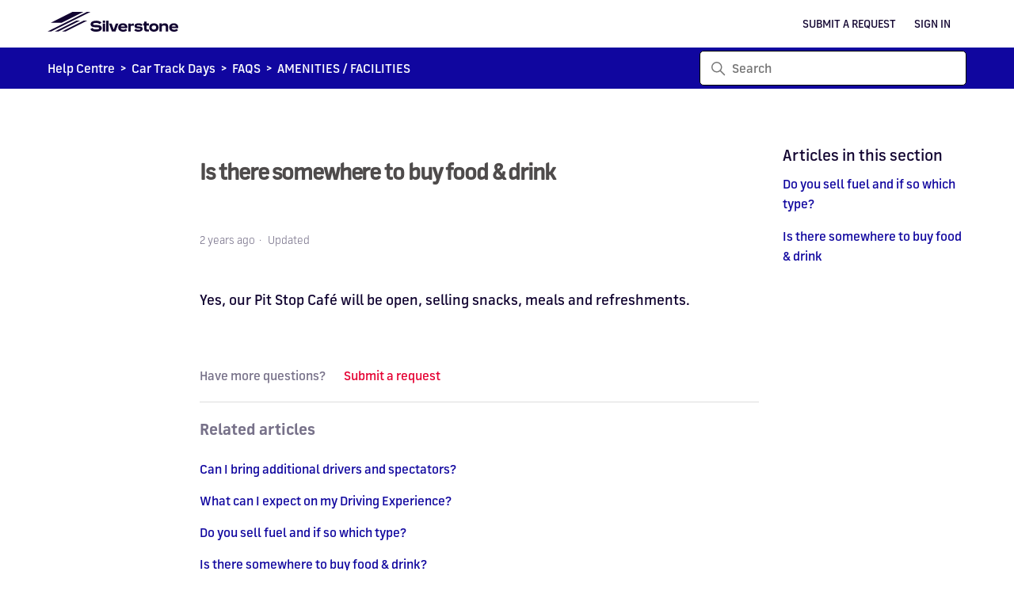

--- FILE ---
content_type: text/html; charset=utf-8
request_url: https://help.silverstone.co.uk/hc/en-gb/articles/10631851529501-Is-there-somewhere-to-buy-food-drink
body_size: 6206
content:
<!DOCTYPE html>
<html dir="ltr" lang="en-GB">
<head>
  <meta charset="utf-8" />
  <!-- v26892 -->


  <title>Is there somewhere to buy food &amp; drink &ndash; Silverstone</title>

  

  <meta name="description" content="Yes, our Pit Stop Café will be open, selling snacks, meals and refreshments." /><meta property="og:image" content="https://help.silverstone.co.uk/hc/theming_assets/01HZKQ2MWFG5P3SM2ZNDSDFBE3" />
<meta property="og:type" content="website" />
<meta property="og:site_name" content="Silverstone" />
<meta property="og:title" content="Is there somewhere to buy food &amp; drink" />
<meta property="og:description" content="Yes, our Pit Stop Café will be open, selling snacks, meals and refreshments." />
<meta property="og:url" content="https://help.silverstone.co.uk/hc/en-gb/articles/10631851529501-Is-there-somewhere-to-buy-food-drink" />
<link rel="canonical" href="https://help.silverstone.co.uk/hc/en-gb/articles/10631851529501-Is-there-somewhere-to-buy-food-drink">
<link rel="alternate" hreflang="en-gb" href="https://help.silverstone.co.uk/hc/en-gb/articles/10631851529501-Is-there-somewhere-to-buy-food-drink">
<link rel="alternate" hreflang="x-default" href="https://help.silverstone.co.uk/hc/en-gb/articles/10631851529501-Is-there-somewhere-to-buy-food-drink">

  <link rel="stylesheet" href="//static.zdassets.com/hc/assets/application-f34d73e002337ab267a13449ad9d7955.css" media="all" id="stylesheet" />
  <link rel="stylesheet" type="text/css" href="/hc/theming_assets/14603990/6293008274973/style.css?digest=33331335376541">

  <link rel="icon" type="image/x-icon" href="/hc/theming_assets/01HZKQ2N0164TPX5SXB0P5M56K">

    

  <meta content="width=device-width, initial-scale=1.0" name="viewport" />
<!-- Make the translated search clear button label available for use in JS -->
<!-- See buildClearSearchButton() in script.js -->
<script type="text/javascript">window.searchClearButtonLabelLocalized = "Clear search";</script>
<!-- Jquery 3.x -->
<script src="https://ajax.googleapis.com/ajax/libs/jquery/3.6.1/jquery.min.js"></script>

<!-- Google Tag Manager -->
<script>(function(w,d,s,l,i){w[l]=w[l]||[];w[l].push({'gtm.start':
new Date().getTime(),event:'gtm.js'});var f=d.getElementsByTagName(s)[0],
j=d.createElement(s),dl=l!='dataLayer'?'&l='+l:'';j.async=true;j.src=
'https://www.googletagmanager.com/gtm.js?id='+i+dl;f.parentNode.insertBefore(j,f);
})(window,document,'script','dataLayer','GTM-TRFZQ7W');</script>
<!-- End Google Tag Manager -->


  
</head>
<body class="">
  
  
  

  <!-- Google Tag Manager (noscript) -->
<noscript><iframe src="https://www.googletagmanager.com/ns.html?id=GTM-TRFZQ7W"
height="0" width="0" style="display:none;visibility:hidden"></iframe></noscript>
<!-- End Google Tag Manager (noscript) -->

<a class="skip-navigation" tabindex="1" href="#main-content">Skip to main content</a>

<header class="header">
  <div class="logo">
    <a href="https://www.silverstone.co.uk/" target="_blank">
      <img src="/hc/theming_assets/01HZKQ2M5GHDTMKZA45C067EH1" alt="Silverstone Help Centre home page" />
    </a>
  </div>

  <div class="nav-wrapper-desktop">
    <nav class="user-nav" id="user-nav">
      <ul class="user-nav-list">
        <li><a class="submit-a-request" href="/hc/en-gb/requests/new">Submit a request</a></li>
        
          <li>
            <a class="sign-in" rel="nofollow" data-auth-action="signin" title="Opens a dialogue" role="button" href="/hc/en-gb/signin?return_to=https%3A%2F%2Fhelp.silverstone.co.uk%2Fhc%2Fen-gb%2Farticles%2F10631851529501-Is-there-somewhere-to-buy-food-drink">
              Sign in
            </a>
          </li>
        
      </ul>
    </nav>
    
  </div>

  <div class="nav-wrapper-mobile">
    <button class="menu-button-mobile" aria-controls="user-nav-mobile" aria-expanded="false" aria-label="Toggle navigation menu">
      
      <svg xmlns="http://www.w3.org/2000/svg" width="16" height="16" focusable="false" viewBox="0 0 16 16" class="icon-menu">
        <path fill="none" stroke="currentColor" stroke-linecap="round" d="M1.5 3.5h13m-13 4h13m-13 4h13"/>
      </svg>
    </button>
    <nav class="menu-list-mobile" id="user-nav-mobile" aria-expanded="false">
      <ul class="menu-list-mobile-items">
        
          <li class="item">
            <a role="menuitem" rel="nofollow" data-auth-action="signin" title="Opens a dialogue" href="/hc/en-gb/signin?return_to=https%3A%2F%2Fhelp.silverstone.co.uk%2Fhc%2Fen-gb%2Farticles%2F10631851529501-Is-there-somewhere-to-buy-food-drink">
              Sign in
            </a>
          </li>
          <li class="nav-divider"></li>
        
        <li class="item"></li>
        <li class="item"><a class="submit-a-request" role="menuitem" href="/hc/en-gb/requests/new">Submit a request</a></li>
        <li class="nav-divider"></li>
        
        </li>
      </ul>
    </nav>
  </div>
<script type="text/javascript">
    // Change default user avatar when a custom avatar is not set
    $(document).ready(function (){
        var url = "/hc/theming_assets/01HZKQ2KBFBFFDXK7VP6NG6NK3";
        if ( $(".header .user-avatar[src*='default_avatar']")){
            $(".header .user-avatar").attr('src', url);
            $(".header .user-avatar").css({width: "20px", height: "20px", borderRadius: "0"});
        }
    })
</script>
</header>

<style>
  @font-face {
  font-family: 'Silverstone Text';
  font-style: normal;
  font-weight: 500;
  src: url(/hc/theming_assets/01HZKQ2MDWT2YC8ZK26K4WYBW6), url(/hc/theming_assets/01HZKQ2KSWWJ8G4BTKBK23YBVW) format("woff2"), url(/hc/theming_assets/01HZKQ2MQ2MAXK1NMAF0TKJZ3W) format("woff");
}

@font-face {
  font-family: 'Silverstone Text';
  font-style: normal;
  font-weight: 700;
  src: url(/hc/theming_assets/01HZKQ2JW8NZ2CNKSWT0JBX18R), url(/hc/theming_assets/01HZKQ2MJ3SMS2W8ATPTNPY3MY) format("woff2"), url(/hc/theming_assets/01HZKQ2K045GSFVJPW6JWTVD83) format("woff");
}

@font-face {
  font-family: 'Silverstone Text';
  font-style: normal;
  font-weight: 300;
  src: url(/hc/theming_assets/01HZKQ2JMT47F9N7447PC11JQG), url(/hc/theming_assets/01HZKQ2KXF00CA641GP5RG1P52) format("woff2"), url(/hc/theming_assets/01HZKQ2K490S112Q5V1TE0DK4X) format("woff");
}

@font-face {
  font-family: 'Silverstone Text';
  font-style: italic;
  font-weight: 300;
  src: url(/hc/theming_assets/01HZKQ2KFH24ZBA99009GBBGMD), url(/hc/theming_assets/01HZKQ2JH4PQXW7PW8V9DQHJ49) format("woff2"), url(/hc/theming_assets/01HZKQ2JDHNR6K1N4VT946QDRM) format("woff");
}

@font-face {
  font-family: 'Silverstone Display';
  font-style: italic;
  font-weight: 700;
  src: url(/hc/theming_assets/01HZKQ2MDWT2YC8ZK26K4WYBW6), url(/hc/theming_assets/01HZKQ2KSWWJ8G4BTKBK23YBVW) format("woff2"), url(/hc/theming_assets/01HZKQ2MQ2MAXK1NMAF0TKJZ3W) format("woff");
}
  
  @font-face {
  font-family: 'Silverstone Display';
  font-style: normal;
  src: url(/hc/theming_assets/01HZKQ2MDWT2YC8ZK26K4WYBW6), url(/hc/theming_assets/01HZKQ2KSWWJ8G4BTKBK23YBVW) format("woff2"), url(/hc/theming_assets/01HZKQ2MQ2MAXK1NMAF0TKJZ3W) format("woff");
}
  
  body {
  background-color: $background_color;
  color: $text_color;
  font-family: "Silverstone Text";
  font-size: 15px;
  line-height: 1.5;
  -webkit-font-smoothing: antialiased;
}

@media (min-width: 1024px) {
  body > main {
    min-height: 65vh;
  }
}

h1 {
  font-family: "Silverstone Display";
  font-weight: 700;
}

h2,
h3,
h4,
h5,
h6 {
  font-family: "Silverstone Text";
  margin-top: 0;
}
</style>

  <main role="main">
    <div class="header-pages">
    <div class="header-pages-inner">
        <nav class="sub-nav">
            <ol class="breadcrumbs">
  
    <li title="Silverstone">
      
        <a href="/hc/en-gb">Silverstone</a>
      
    </li>
  
    <li title="Car Track Days">
      
        <a href="/hc/en-gb/categories/10631652534045-Car-Track-Days">Car Track Days</a>
      
    </li>
  
    <li title="FAQS">
      
        <a href="/hc/en-gb/sections/10631659449885-FAQS">FAQS</a>
      
    </li>
  
    <li title="AMENITIES / FACILITIES">
      
        <a href="/hc/en-gb/sections/10631679491869-AMENITIES-FACILITIES">AMENITIES / FACILITIES</a>
      
    </li>
  
</ol>

            <div class="search-container">
                <svg xmlns="http://www.w3.org/2000/svg" width="12" height="12" focusable="false" viewBox="0 0 12 12" class="search-icon" aria-hidden="true">
                    <circle cx="4.5" cy="4.5" r="4" fill="none" stroke="currentColor"/>
                    <path stroke="currentColor" stroke-linecap="round" d="M11 11L7.5 7.5"/>
                </svg>
                <form role="search" class="search" data-search="" action="/hc/en-gb/search" accept-charset="UTF-8" method="get"><input type="hidden" name="utf8" value="&#x2713;" autocomplete="off" /><input type="hidden" name="category" id="category" value="10631652534045" autocomplete="off" />
<input type="search" name="query" id="query" placeholder="Search" aria-label="Search" /></form>
            </div>
        </nav>
    </div>
</div>

<div class="container">
  <div class="article-container" id="article-container">
    <aside class="article-sidebar" aria-labelledby="section-articles-title">
      
        <div class="collapsible-sidebar">
          <button type="button" class="collapsible-sidebar-toggle" aria-labelledby="section-articles-title" aria-expanded="false">
            <svg xmlns="http://www.w3.org/2000/svg" width="20" height="20" focusable="false" viewBox="0 0 12 12" aria-hidden="true" class="collapsible-sidebar-toggle-icon chevron-icon">
              <path fill="none" stroke="currentColor" stroke-linecap="round" d="M3 4.5l2.6 2.6c.2.2.5.2.7 0L9 4.5"/>
            </svg>
            <svg xmlns="http://www.w3.org/2000/svg" width="20" height="20" focusable="false" viewBox="0 0 12 12" aria-hidden="true" class="collapsible-sidebar-toggle-icon x-icon">
              <path stroke="currentColor" stroke-linecap="round" d="M3 9l6-6m0 6L3 3"/>
            </svg>
          </button>
          <span id="section-articles-title" class="collapsible-sidebar-title sidenav-title">
            Articles in this section
          </span>
          <div class="collapsible-sidebar-body">
            <ul>
              
                <li>
                  <a href="/hc/en-gb/articles/10631834968861-Do-you-sell-fuel-and-if-so-which-type" class="sidenav-item ">Do you sell fuel and if so which type?</a>
                </li>
              
                <li>
                  <a href="/hc/en-gb/articles/10631851529501-Is-there-somewhere-to-buy-food-drink" class="sidenav-item current-article">Is there somewhere to buy food &amp; drink</a>
                </li>
              
            </ul>
            
          </div>
        </div>
      
    </aside>

    <article id="main-content" class="article">
      <header class="article-header">
        <h1 title="Is there somewhere to buy food &amp; drink" class="article-title">
          Is there somewhere to buy food &amp; drink
          
        </h1>

        <div class="article-author">
          
          <div class="article-meta">
            

            <ul class="meta-group">
              
                <li class="meta-data"><time datetime="2023-04-27T09:24:25Z" title="2023-04-27T09:24:25Z" data-datetime="relative">27 April 2023 09:24</time></li>
                <li class="meta-data">Updated</li>
              
            </ul>
          </div>
        </div>

        
      </header>

      <section class="article-info">
        <div class="article-content">
          <div class="article-body"><p>Yes, our Pit Stop Café will be open, selling snacks, meals and refreshments.</p></div>

          

          
        </div>
      </section>

      <footer>
        <div class="article-footer">
          
          
        </div>

        <div class="article-more-questions">
          Have more questions? <a href="/hc/en-gb/requests/new">Submit a request</a>
        </div>
        <div class="article-return-to-top">
          <a href="#article-container">
            Return to top
            <svg xmlns="http://www.w3.org/2000/svg" class="article-return-to-top-icon" width="20" height="20" focusable="false" viewBox="0 0 12 12" aria-hidden="true">
              <path fill="none" stroke="currentColor" stroke-linecap="round" d="M3 4.5l2.6 2.6c.2.2.5.2.7 0L9 4.5"/>
            </svg>
          </a>
        </div>
      </footer>

      <div class="article-relatives">
        
          <div data-recent-articles></div>
        
        
          
  <section class="related-articles">
    
      <h2 class="related-articles-title">Related articles</h2>
    
    <ul>
      
        <li>
          <a href="/hc/en-gb/related/click?data=BAh7CjobZGVzdGluYXRpb25fYXJ0aWNsZV9pZGwrCJ03mG%[base64]%3D%3D--63ab97ec32a7dfe5a3ef60ea3f71a2142f6238bd" rel="nofollow">Can I bring additional drivers and spectators?</a>
        </li>
      
        <li>
          <a href="/hc/en-gb/related/click?data=[base64]" rel="nofollow">What can I expect on my Driving Experience?</a>
        </li>
      
        <li>
          <a href="/hc/en-gb/related/click?data=[base64]%3D--b6174d7ceb947a5535234aaadd2695b3d11a8354" rel="nofollow">Do you sell fuel and if so which type?</a>
        </li>
      
        <li>
          <a href="/hc/en-gb/related/click?data=BAh7CjobZGVzdGluYXRpb25fYXJ0aWNsZV9pZGwrCJ3%2B35axCToYcmVmZXJyZXJfYXJ0aWNsZV9pZGwrCB3Vu2urCToLbG9jYWxlSSIKZW4tZ2IGOgZFVDoIdXJsSSJLL2hjL2VuLWdiL2FydGljbGVzLzEwNjU4MzQ1MTIzNDg1LUlzLXRoZXJlLXNvbWV3aGVyZS10by1idXktZm9vZC1kcmluawY7CFQ6CXJhbmtpCQ%3D%3D--6c41df32286c45ccdb30404f2299dbbccd74e516" rel="nofollow">Is there somewhere to buy food &amp; drink?</a>
        </li>
      
        <li>
          <a href="/hc/en-gb/related/click?data=[base64]%3D%3D--7a5545b91db84f6c9ad852a82bbc2d397119db38" rel="nofollow">Can I use Slick Tyres?</a>
        </li>
      
    </ul>
  </section>


        
      </div>
      
    </article>
  </div>
</div>

  </main>

  <footer class="footer">
  <div class="footer-inner">
    <div class="footer-nav">
        <a title="Home" href="/hc/en-gb"><img src="/hc/theming_assets/01HZKQ2KP1YFQMA6VJDM2VT54D" alt="Silverstone Footer Logo"></a>
        <div class="category_list">
            <ul class="category-list"></ul>
        </div>
        <div class="submit_request_footer">
            <a class="submit-a-request" href="/hc/en-gb/requests/new">Submit a request</a>
            <a href="/hc/en-gb">Help Centre</a>
        </div>
    </div>
    <div class="footer-language-selector">
      
    </div>
      <div class="footer-copyright">
          © Silverstone <script>document.write(new Date().getFullYear());</script>. All rights reserved

      </div>
  </div>

</footer>


    <div class="powered-by-zendesk">
  <svg xmlns="http://www.w3.org/2000/svg" width="26" height="26" focusable="false" viewBox="0 0 26 26">
    <path d="M12 8.2v14.5H0zM12 3c0 3.3-2.7 6-6 6S0 6.3 0 3h12zm2 19.7c0-3.3 2.7-6 6-6s6 2.7 6 6H14zm0-5.2V3h12z" />
  </svg>

  <a target="_blank" rel="nofollow" href="https://www.zendesk.co.uk/service/help-center/?utm_source=helpcenter&utm_medium=poweredbyzendesk&utm_campaign=text&utm_content=Silverstone">Powered by Zendesk</a>
</div>


  <!-- / -->

  
  <script src="//static.zdassets.com/hc/assets/en-gb.90127aaf1e44f1f99743.js"></script>
  

  <script type="text/javascript">
  /*

    Greetings sourcecode lurker!

    This is for internal Zendesk and legacy usage,
    we don't support or guarantee any of these values
    so please don't build stuff on top of them.

  */

  HelpCenter = {};
  HelpCenter.account = {"subdomain":"silverstonesupport","environment":"production","name":"Silverstone"};
  HelpCenter.user = {"identifier":"da39a3ee5e6b4b0d3255bfef95601890afd80709","email":null,"name":"","role":"anonymous","avatar_url":"https://assets.zendesk.com/hc/assets/default_avatar.png","is_admin":false,"organizations":[],"groups":[]};
  HelpCenter.internal = {"asset_url":"//static.zdassets.com/hc/assets/","web_widget_asset_composer_url":"https://static.zdassets.com/ekr/snippet.js","current_session":{"locale":"en-gb","csrf_token":null,"shared_csrf_token":null},"usage_tracking":{"event":"article_viewed","data":"[base64]--b0fb05063f10af3c2996f695be124fa4fb57f25f","url":"https://help.silverstone.co.uk/hc/activity"},"current_record_id":"10631851529501","current_record_url":"/hc/en-gb/articles/10631851529501-Is-there-somewhere-to-buy-food-drink","current_record_title":"Is there somewhere to buy food \u0026 drink","current_text_direction":"ltr","current_brand_id":6293008274973,"current_brand_name":"Silverstone","current_brand_url":"https://silverstonesupport.zendesk.com","current_brand_active":true,"current_path":"/hc/en-gb/articles/10631851529501-Is-there-somewhere-to-buy-food-drink","show_autocomplete_breadcrumbs":true,"user_info_changing_enabled":false,"has_user_profiles_enabled":true,"has_end_user_attachments":true,"user_aliases_enabled":false,"has_anonymous_kb_voting":false,"has_multi_language_help_center":true,"show_at_mentions":false,"embeddables_config":{"embeddables_web_widget":false,"embeddables_help_center_auth_enabled":false,"embeddables_connect_ipms":false},"answer_bot_subdomain":"static","gather_plan_state":"subscribed","has_article_verification":true,"has_gather":true,"has_ckeditor":false,"has_community_enabled":false,"has_community_badges":true,"has_community_post_content_tagging":false,"has_gather_content_tags":true,"has_guide_content_tags":true,"has_user_segments":true,"has_answer_bot_web_form_enabled":false,"has_garden_modals":false,"theming_cookie_key":"hc-da39a3ee5e6b4b0d3255bfef95601890afd80709-2-preview","is_preview":false,"has_search_settings_in_plan":true,"theming_api_version":2,"theming_settings":{"brand_color":"#17494D","brand_text_color":"#FFFFFF","text_color":"#2F3941","link_color":"#1F73B7","hover_link_color":"#0F3554","visited_link_color":"#9358B0","background_color":"#FFFFFF","heading_font":"-apple-system, BlinkMacSystemFont, 'Segoe UI', Helvetica, Arial, sans-serif","text_font":"-apple-system, BlinkMacSystemFont, 'Segoe UI', Helvetica, Arial, sans-serif","logo":"/hc/theming_assets/01HZKQ2MWFG5P3SM2ZNDSDFBE3","show_brand_name":true,"favicon":"/hc/theming_assets/01HZKQ2N0164TPX5SXB0P5M56K","homepage_background_image":"/hc/theming_assets/01HZKQ2N52K7WX35SH7KWS8X3F","community_background_image":"/hc/theming_assets/01HZKQ2N8YW6F1SMFY3JBXE7NF","community_image":"/hc/theming_assets/01HZKQ2NDRGBZ2YCJAZ843674Q","instant_search":true,"scoped_kb_search":true,"scoped_community_search":true,"show_recent_activity":true,"show_articles_in_section":true,"show_article_author":false,"show_article_comments":false,"show_follow_article":false,"show_recently_viewed_articles":true,"show_related_articles":true,"show_article_sharing":false,"show_follow_section":false,"show_follow_post":false,"show_post_sharing":false,"show_follow_topic":false,"request_list_beta":false},"has_pci_credit_card_custom_field":true,"help_center_restricted":false,"is_assuming_someone_else":false,"flash_messages":[],"user_photo_editing_enabled":true,"user_preferred_locale":"en-gb","base_locale":"en-gb","login_url":"https://silverstonesupport.zendesk.com/access?brand_id=6293008274973\u0026return_to=https%3A%2F%2Fhelp.silverstone.co.uk%2Fhc%2Fen-gb%2Farticles%2F10631851529501-Is-there-somewhere-to-buy-food-drink","has_alternate_templates":true,"has_custom_statuses_enabled":true,"has_hc_generative_answers_setting_enabled":true,"has_generative_search_with_zgpt_enabled":false,"has_suggested_initial_questions_enabled":false,"has_guide_service_catalog":true,"has_service_catalog_search_poc":false,"has_service_catalog_itam":false,"has_csat_reverse_2_scale_in_mobile":false,"has_knowledge_navigation":false,"has_unified_navigation":false,"has_unified_navigation_eap_access":false,"has_csat_bet365_branding":false,"version":"v26892","dev_mode":false};
</script>

  
  
  <script src="//static.zdassets.com/hc/assets/hc_enduser-9d4172d9b2efbb6d87e4b5da3258eefa.js"></script>
  <script type="text/javascript" src="/hc/theming_assets/14603990/6293008274973/script.js?digest=33331335376541"></script>
  
</body>
</html>

--- FILE ---
content_type: image/svg+xml
request_url: https://help.silverstone.co.uk/hc/theming_assets/01HZKQ2KP1YFQMA6VJDM2VT54D
body_size: 1165
content:
<svg width="112" height="14" viewBox="0 0 112 14" fill="none" xmlns="http://www.w3.org/2000/svg">
<path d="M32.2247 3.53479L29.5394 11.2919L26.9112 3.53479H23.5688L27.2968 13.6358H31.7819L35.4813 3.53479H32.2247Z" fill="#120531"/>
<path d="M50.9125 5.16714L50.9683 3.53479H47.9009V13.6358H50.8985V8.19465C50.8985 6.77158 51.4005 6.26932 52.8366 6.26932H54.9977V3.54874H54.2308C52.5019 3.53479 51.6654 4.07891 50.9125 5.16714Z" fill="#120531"/>
<path d="M46.8889 8.57075C46.9031 4.95055 44.1164 3.28186 41.159 3.28186C38.2869 3.28186 35.23 4.80913 35.23 8.58489C35.23 12.3606 38.4149 13.8879 41.4007 13.8879C43.2917 13.8879 45.1259 13.4778 46.4908 12.1061L44.8842 10.1687C44.0453 10.9324 43.3486 11.3425 41.4007 11.3425C39.7229 11.3425 38.7419 10.6354 38.4433 9.41923H46.8605C46.8747 9.16469 46.8889 8.86772 46.8889 8.57075ZM38.4575 7.496C38.7703 6.2657 39.6661 5.67176 41.1874 5.67176C42.6235 5.67176 43.4766 6.33641 43.7467 7.496H38.4575Z" fill="#120531"/>
<path d="M61.9241 7.29802L60.222 7.22732C59.1198 7.17075 58.6315 7.04348 58.6315 6.54853C58.6315 5.89802 59.7058 5.67176 60.9894 5.71418C62.7194 5.71418 63.4588 6.19499 64.1285 6.83136L65.9422 4.95055C64.854 3.84752 63.417 3.28186 61.0312 3.28186C57.9758 3.28186 55.7435 4.48388 55.7435 6.63338C55.7435 8.95257 57.8223 9.61721 60.1523 9.73035L61.673 9.80105C62.8031 9.85762 63.2635 9.95661 63.2635 10.4798C63.2635 11.2011 62.1753 11.4839 60.8638 11.4556C59.064 11.4556 58.1014 11.0172 57.3201 10.1829L55.5063 12.0637C56.469 13.294 58.199 13.8879 60.7941 13.8879C63.8634 13.8879 66.1515 12.6293 66.1515 10.3526C66.1376 8.11822 64.2959 7.41115 61.9241 7.29802Z" fill="#120531"/>
<path d="M105.413 3.28186C102.6 3.28186 99.6064 4.80913 99.6064 8.58489C99.6064 12.3606 102.726 13.8879 105.65 13.8879C107.502 13.8879 109.299 13.4778 110.636 12.1061L109.062 10.1829C108.24 10.9465 107.558 11.3566 105.65 11.3566C104.007 11.3566 103.046 10.6495 102.754 9.43338H110.984C110.998 9.16469 111.011 8.86772 111.011 8.58489C111.053 4.95055 108.324 3.28186 105.413 3.28186ZM102.781 7.496C103.088 6.2657 103.965 5.67176 105.455 5.67176C106.862 5.67176 107.697 6.33641 107.962 7.496H102.781Z" fill="#120531"/>
<path d="M71.0408 1.26245H68.0307V3.41195H66.6587V6.01397H68.0307V10.3412C68.0307 12.717 69.1788 13.6362 71.2508 13.6362H74.0089V11.0342H72.2029C71.3348 11.0342 71.0408 10.7655 71.0408 9.88871V6.01397H74.0089V3.41195H71.0408V1.26245Z" fill="#120531"/>
<path d="M80.3015 3.30457C77.4444 3.30457 74.4175 4.82655 74.4175 8.58923C74.4175 12.3519 77.4585 13.8739 80.3157 13.8739C83.1729 13.8739 86.2139 12.366 86.2139 8.58923C86.1998 4.81246 83.1446 3.30457 80.3015 3.30457ZM80.3015 11.1963C78.4203 11.1963 77.5151 10.1676 77.5151 8.58923C77.5151 6.99679 78.4345 5.96804 80.3157 5.96804C82.1969 5.96804 83.1163 6.99679 83.1163 8.58923C83.1021 10.1817 82.1828 11.1963 80.3015 11.1963Z" fill="#120531"/>
<path d="M94.0282 3.28186C92.2689 3.28186 90.921 4.04046 90.24 5.02384L90.2967 3.47853H87.1895V13.6354H90.24V8.26898C90.24 6.69558 91.0629 6.02126 92.9499 6.02126C94.5674 6.02126 95.2768 6.69558 95.2768 8.26898V13.6354H98.3415V7.63681C98.3273 4.84121 96.8943 3.28186 94.0282 3.28186Z" fill="#120531"/>
<path d="M20.0225 13.6364H23.0639V0H20.0225V13.6364Z" fill="#120531"/>
<path d="M15.727 2.52525H18.7544V0H15.7129L15.727 2.52525Z" fill="#120531"/>
<path d="M8.74164 5.5079L6.25613 5.39579C4.56147 5.32571 3.55879 5.21359 3.55879 4.35867C3.55879 3.47573 4.78743 2.8871 7.1882 2.8871C9.74432 2.8871 10.7046 3.30755 11.5802 4.31663L14.2069 2.63482C12.9501 0.784841 10.6199 0 7.42827 0C3.8836 0 0.353055 1.27537 0.353055 4.37269C0.353055 7.21774 2.71146 8.14273 6.10079 8.2969L8.5863 8.40902C10.281 8.47909 11.1848 8.61924 11.1848 9.5162C11.1848 10.4132 9.74431 11.0158 7.55537 11.0158C4.74506 11.0158 3.48818 10.5253 2.61261 9.09575L0 10.7776C1.45459 13.1881 3.54467 13.8889 7.38591 13.8889C10.9165 13.8889 14.447 12.6696 14.447 9.46014C14.447 6.531 12.1451 5.66207 8.74164 5.5079Z" fill="#120531"/>
<path d="M18.7544 3.53479H15.7129V13.6358H18.7544V3.53479Z" fill="#120531"/>
</svg>


--- FILE ---
content_type: image/svg+xml
request_url: https://help.silverstone.co.uk/hc/theming_assets/01HZKQ2M5GHDTMKZA45C067EH1
body_size: 1166
content:
<svg width="165" height="25" viewBox="0 0 165 25" fill="none" xmlns="http://www.w3.org/2000/svg">
<path d="M86.212 14.6467L83.5267 22.4039L80.8985 14.6467H77.5562L81.2842 24.7477H85.7692L89.4686 14.6467H86.212Z" fill="#120531"/>
<path d="M104.9 16.2791L104.956 14.6467H101.888V24.7477H104.886V19.3066C104.886 17.8835 105.388 17.3813 106.824 17.3813H108.985V14.6607H108.218C106.489 14.6467 105.653 15.1908 104.9 16.2791Z" fill="#120531"/>
<path d="M100.876 19.6827C100.89 16.0625 98.1037 14.3938 95.1463 14.3938C92.2742 14.3938 89.2173 15.9211 89.2173 19.6968C89.2173 23.4726 92.4022 24.9999 95.388 24.9999C97.279 24.9999 99.1132 24.5898 100.478 23.218L98.8715 21.2807C98.0326 22.0443 97.3359 22.4544 95.388 22.4544C93.7102 22.4544 92.7292 21.7473 92.4306 20.5312H100.848C100.862 20.2766 100.876 19.9797 100.876 19.6827ZM92.4448 18.6079C92.7576 17.3776 93.6534 16.7837 95.1747 16.7837C96.6108 16.7837 97.4639 17.4483 97.734 18.6079H92.4448Z" fill="#120531"/>
<path d="M115.911 18.41L114.209 18.3393C113.107 18.2827 112.619 18.1554 112.619 17.6605C112.619 17.01 113.693 16.7837 114.977 16.8261C116.707 16.8261 117.446 17.3069 118.116 17.9433L119.93 16.0625C118.841 14.9595 117.404 14.3938 115.019 14.3938C111.963 14.3938 109.731 15.5958 109.731 17.7453C109.731 20.0645 111.81 20.7292 114.14 20.8423L115.66 20.913C116.79 20.9696 117.251 21.0685 117.251 21.5918C117.251 22.313 116.163 22.5958 114.851 22.5675C113.051 22.5675 112.089 22.1292 111.307 21.2948L109.494 23.1756C110.456 24.4059 112.186 24.9999 114.781 24.9999C117.851 24.9999 120.139 23.7413 120.139 21.4645C120.125 19.2302 118.283 18.5231 115.911 18.41Z" fill="#120531"/>
<path d="M159.401 14.3938C156.588 14.3938 153.594 15.9211 153.594 19.6968C153.594 23.4726 156.713 24.9999 159.637 24.9999C161.49 24.9999 163.286 24.5898 164.623 23.218L163.049 21.2948C162.228 22.0584 161.545 22.4685 159.637 22.4685C157.994 22.4685 157.033 21.7615 156.741 20.5453H164.971C164.985 20.2766 164.999 19.9797 164.999 19.6968C165.041 16.0625 162.311 14.3938 159.401 14.3938ZM156.769 18.6079C157.075 17.3776 157.952 16.7837 159.442 16.7837C160.849 16.7837 161.685 17.4483 161.949 18.6079H156.769Z" fill="#120531"/>
<path d="M125.028 12.3744H122.018V14.5239H120.646V17.1259H122.018V21.4532C122.018 23.8289 123.166 24.7481 125.238 24.7481H127.996V22.1461H126.19C125.322 22.1461 125.028 21.8774 125.028 21.0007V17.1259H127.996V14.5239H125.028V12.3744Z" fill="#120531"/>
<path d="M134.289 14.4165C131.432 14.4165 128.405 15.9385 128.405 19.7012C128.405 23.4639 131.446 24.9858 134.303 24.9858C137.16 24.9858 140.201 23.478 140.201 19.7012C140.187 15.9244 137.132 14.4165 134.289 14.4165ZM134.289 22.3083C132.408 22.3083 131.502 21.2795 131.502 19.7012C131.502 18.1087 132.422 17.08 134.303 17.08C136.184 17.08 137.104 18.1087 137.104 19.7012C137.089 21.2936 136.17 22.3083 134.289 22.3083Z" fill="#120531"/>
<path d="M148.016 14.3938C146.256 14.3938 144.908 15.1524 144.227 16.1358L144.284 14.5905H141.177V24.7473H144.227V19.3809C144.227 17.8075 145.05 17.1332 146.937 17.1332C148.555 17.1332 149.264 17.8075 149.264 19.3809V24.7473H152.329V18.7487C152.315 15.9532 150.882 14.3938 148.016 14.3938Z" fill="#120531"/>
<path d="M18.249 24.7483H22.8173L50.1845 11.1119H45.6162L18.249 24.7483Z" fill="#120531"/>
<path d="M36.4897 11.1119L9.12451 24.7483H13.6948L41.06 11.1119H36.4897Z" fill="#120531"/>
<path d="M74.0098 24.7483H77.0512V11.1119H74.0098V24.7483Z" fill="#120531"/>
<path d="M49.6855 0L0 24.7475H4.55415L54.2396 0H49.6855Z" fill="#120531"/>
<path d="M45.3685 0H31.4315L4.05518 13.6364H17.7647L45.3685 0Z" fill="#120531"/>
<path d="M69.7143 13.6372H72.7417V11.1119H69.7002L69.7143 13.6372Z" fill="#120531"/>
<path d="M62.7289 16.6198L60.2434 16.5077C58.5488 16.4376 57.5461 16.3255 57.5461 15.4706C57.5461 14.5877 58.7747 13.999 61.1755 13.999C63.7316 13.999 64.6919 14.4195 65.5675 15.4286L68.1942 13.7468C66.9374 11.8968 64.6072 11.1119 61.4156 11.1119C57.8709 11.1119 54.3404 12.3873 54.3404 15.4846C54.3404 18.3297 56.6988 19.2547 60.0881 19.4088L62.5736 19.521C64.2683 19.591 65.1721 19.7312 65.1721 20.6281C65.1721 21.5251 63.7316 22.1277 61.5427 22.1277C58.7324 22.1277 57.4755 21.6372 56.5999 20.2077L53.9873 21.8895C55.4419 24.3001 57.532 25.0008 61.3732 25.0008C64.9038 25.0008 68.4343 23.7815 68.4343 20.5721C68.4343 17.6429 66.1324 16.774 62.7289 16.6198Z" fill="#120531"/>
<path d="M72.7417 14.6467H69.7002V24.7477H72.7417V14.6467Z" fill="#120531"/>
</svg>
